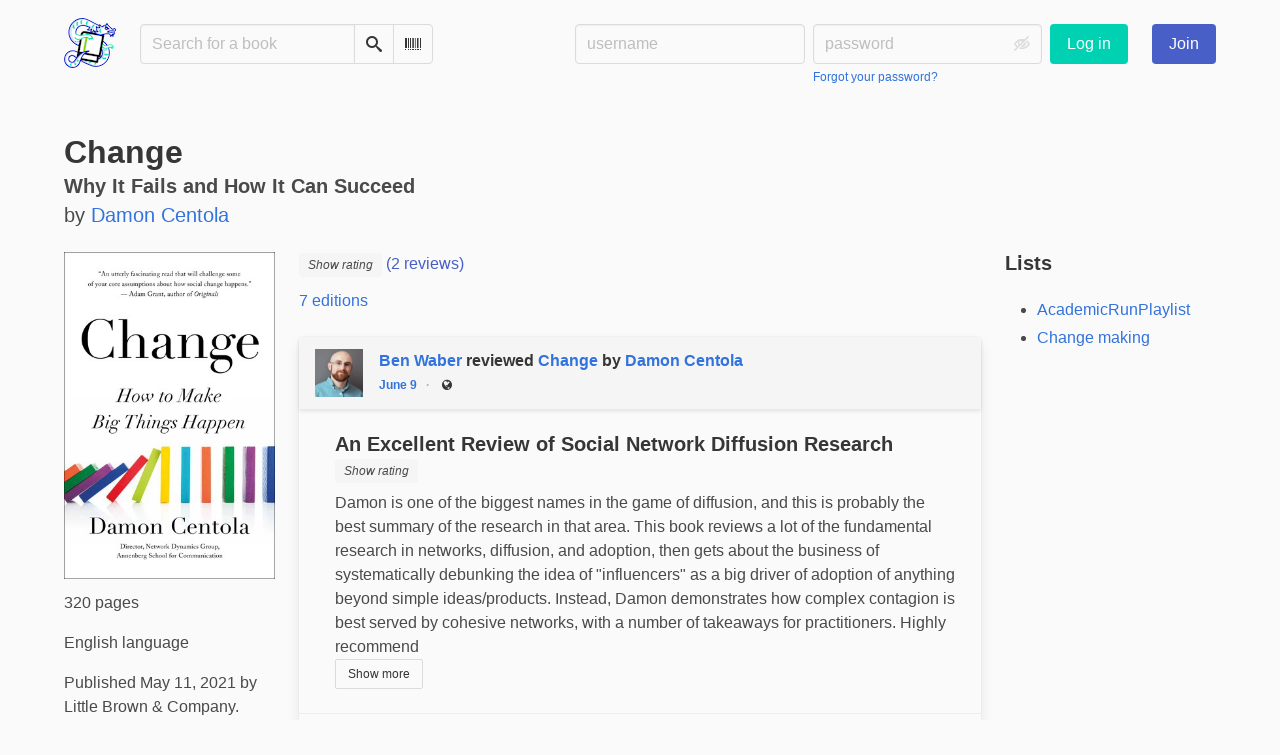

--- FILE ---
content_type: text/html; charset=utf-8
request_url: https://bookwyrm.social/book/426335/s/change
body_size: 7481
content:





<!DOCTYPE html>
<html lang="en">
<head>
    <title>Change - BookWyrm</title>
    <meta name="viewport" content="width=device-width, initial-scale=1">
    <link href="https://bookwyrm-social.sfo3.digitaloceanspaces.com/static/css/themes/bookwyrm-light.css" rel="stylesheet" type="text/css" />

    <link rel="search" type="application/opensearchdescription+xml" href="/opensearch.xml" title="BookWyrm search" />

    <link rel="shortcut icon" type="image/x-icon" href="https://bookwyrm-social.sfo3.digitaloceanspaces.com/images/logos/886fa857d5f6b7e9.png">
    <link rel="apple-touch-icon" href="https://bookwyrm-social.sfo3.digitaloceanspaces.com/static/images/logo.png">
    <link rel="manifest" href="/manifest.json" />

    
    
    



    <meta name="twitter:card" content="summary_large_image">
    <meta name="twitter:image" content="https://bookwyrm-social.sfo3.digitaloceanspaces.com/images/previews/covers/426335-2a005072-c378-4c10-a2da-11035c5448f3.jpg">
    <meta name="og:image" content="https://bookwyrm-social.sfo3.digitaloceanspaces.com/images/previews/covers/426335-2a005072-c378-4c10-a2da-11035c5448f3.jpg">


<meta name="twitter:title" content="Change - BookWyrm">
<meta name="og:title" content="Change - BookWyrm">


<meta name="twitter:description" content="None">
<meta name="og:description" content="None">


    
    <meta name="DC.Identifier" content="URN:ISBN:9780316457330" /><meta name="DC.Language" content="English" /><meta name="DC.Type" content="Book" /><meta name="DC.Title" content="Change" /><meta name="DC.Alternative" content="Why It Fails and How It Can Succeed" /><meta name="DC.Publisher" content="Little Brown &amp; Company" /><meta name="DC.Date" content="2021-05-11" /><meta name="DC.Description" content="None" /><meta name="DC.Creator" content="Damon Centola" />

</head>
<body>

<nav class="navbar" aria-label="main navigation">
    <div class="container">
        
        
        <div class="navbar-brand">
            <a class="navbar-item" href="/">
                <img class="image logo" src="https://bookwyrm-social.sfo3.digitaloceanspaces.com/static/images/logo-small.png" alt="BookWyrm home page" loading="lazy" decoding="async">
            </a>
            <form class="navbar-item column is-align-items-start pt-5" action="/search">
                <div class="field has-addons">
                    <div class="control">
                        
                            
                        
                        <input aria-label="Search for a book" id="tour-search" class="input" type="text" name="q" placeholder="Search for a book" value="" spellcheck="false">
                    </div>
                    <div class="control">
                        <button class="button" type="submit">
                            <span class="icon icon-search" title="Search">
                                <span class="is-sr-only">Search</span>
                            </span>
                        </button>
                    </div>
                    <div class="control">
                        <button class="button" type="button" data-modal-open="barcode-scanner-modal">
                            <span class="icon icon-barcode" title="Scan Barcode" id="tour-barcode">
                                <span class="is-sr-only">Scan Barcode</span>
                            </span>
                        </button>
                    </div>
                </div>
            </form>
            

<div class="modal " id="barcode-scanner-modal">
    <div class="modal-background" data-modal-close></div>
    <div class="modal-card" role="dialog" aria-modal="true" tabindex="-1" aria-described-by="barcode-scanner-modal_header">
        <header class="modal-card-head">
            <h2 class="modal-card-title mb-0" id="barcode-scanner-modal_header">
                
    
        Scan Barcode
    

            </h2>
            <button
                type="button"
                class="delete"
                aria-label="Close"
                data-modal-close
            ></button>
        </header>

        
        <section class="modal-card-body">
            
    <div class="block">
        <div id="barcode-scanner"></div>
    </div>

    <div id="barcode-camera-list" class="select is-small">
        <select>
        </select>
    </div>
    <template id="barcode-grant-access">
        <span class="icon icon-lock"></span>
        <span class="is-size-5">Requesting camera...</span><br/>
        <span>Grant access to the camera to scan a book's barcode.</span>
    </template>
    <template id="barcode-access-denied">
        <span class="icon icon-warning"></span>
        <span class="is-size-5">Access denied</span><br/>
        <span>Could not access camera</span>
    </template>
    <template id="barcode-scanning">
        <span class="icon icon-barcode"></span>
        <span class="is-size-5">Scanning...</span><br/>
        <span>Align your book's barcode with the camera.</span><span class="isbn"></span>
    </template>
    <template id="barcode-found">
        <span class="icon icon-check"></span>
        <span class="is-size-5">ISBN scanned</span><br/>
        Searching for book: <span class="isbn"></span>...
    </template>
    <div id="barcode-status" class="block"></div>

        </section>
        <footer class="modal-card-foot">
            
    <button class="button" type="button" data-modal-close>Cancel</button>

        </footer>
        
    </div>
    <button
        type="button"
        class="modal-close is-large"
        aria-label="Close"
        data-modal-close
    ></button>
</div>


            <button
                type="button"
                tabindex="0"
                class="navbar-burger pulldown-menu my-4 is-flex-touch is-align-items-center is-justify-content-center"
                data-controls="main_nav"
                aria-expanded="false"
                aria-label="Main navigation menu"
            >
                <i class="icon-dots-three-vertical" aria-hidden="true"></i>

                <strong
                    class="is-hidden  tag is-small px-1"
                    data-poll-wrapper
                >
                    <span class="is-sr-only">Notifications</span>
                    <strong data-poll="notifications" class="has-text-white">
                        
                    </strong>
                </strong>
            </button>
        </div>
        <div class="navbar-menu" id="main_nav">
            <div class="navbar-start" id="tour-navbar-start">
                
            </div>

            <div class="navbar-end">
            
                <div class="navbar-item pt-5 pb-0">
                    
                    <div class="columns">
                        <div class="column">
                            <form name="login" method="post" action="/login?next=/book/426335/s/change">
                                <input type="hidden" name="csrfmiddlewaretoken" value="5G28aMRzJT0BFmU4b669aRAZmRqbpTyqzsjrgEZlrah1xsOAWZCV6JR3gJ2118d4">
                                <div class="columns is-variable is-1">
                                    <div class="column">
                                        <label class="is-sr-only" for="id_localname">Username:</label>
                                        <input type="text" name="localname" maxlength="150" class="input" required="" id="id_localname" placeholder="username">
                                    </div>
                                    <div class="column">
                                        <label class="is-sr-only" for="id_password">Password:</label>
                                        <div class="control has-icons-right">
                                            <input type="password" name="password" maxlength="128" class="input" required="" id="id_password" placeholder="password">
                                            <span data-password-icon data-for="id_password" class="icon is-right is-clickable">
                                                <button type="button" aria-controls="id_password" class="icon-eye-blocked" title="Show/Hide password"></button>
                                            </span>
                                        </div>
                                        <p class="help"><a href="/password-reset">Forgot your password?</a></p>
                                    </div>
                                    <div class="column is-narrow">
                                        <button class="button is-primary" type="submit">Log in</button>
                                    </div>
                                </div>
                            </form>
                        </div>
                        
                        <div class="column is-narrow">
                            <a href="/" class="button is-link">
                                Join
                            </a>
                        </div>
                        
                    </div>
                    
                </div>
                
            </div>
        </div>
        
        
    </div>
</nav>



<main class="section is-flex-grow-1">
    <div class="container">
        
            
            
            



<div class="block" itemscope itemtype="https://schema.org/Book">
    <div class="columns is-mobile">
        <div class="column">
            <h1 class="title" itemprop="name" dir="auto">
                Change
            </h1>

            
                <p class="subtitle title is-5">
                    
                        <meta
                            itemprop="alternativeHeadline"
                            content="Why It Fails and How It Can Succeed"
                        >

                        <span class="has-text-weight-bold" dir="auto">
                            Why It Fails and How It Can Succeed
                        </span>
                    

                    
                </p>
            

            
                <div class="subtitle" dir="auto">
                    by <a
        href="/author/71693/s/damon-centola"
        class="author "
        itemprop="author"
        itemscope
        itemtype="https://schema.org/Thing"
    ><span
        itemprop="name"
        >Damon Centola</span></a>

                </div>
            
        </div>

        
    </div>

    <div class="columns">
        <div class="column is-one-fifth">
            

            
                <button type="button" data-modal-open="cover_show_modal" class="cover-container is-h-m-mobile is-relative">
                <picture class="cover-container is-h-m-mobile"><img
                alt="Damon Centola: Change (2021, Little Brown &amp; Company)"
                class="book-cover"
                itemprop="thumbnailUrl"
                src="https://bookwyrm-social.sfo3.digitaloceanspaces.com/images/covers/7305f5fd-97a8-41ea-a5d0-6bcccce7023f.jpeg"
            ></picture>

                    <span class="button-invisible-overlay has-text-centered">
                        Click to enlarge
                    </span>
                </button>
                


<div class="modal" id="cover_show_modal">
    <div class="modal-background" data-modal-close></div><!-- modal background -->
    <div class="modal-card is-align-items-center" role="dialog" aria-modal="true" tabindex="-1" aria-label="Book cover preview">
        <div class="cover-container">
            <img class="book-cover" src="https://bookwyrm-social.sfo3.digitaloceanspaces.com/images/covers/7305f5fd-97a8-41ea-a5d0-6bcccce7023f.jpeg" itemprop="thumbnailUrl" alt="" loading="lazy" decoding="async">
        </div>
    </div>
    <button type="button" data-modal-close class="modal-close is-large" aria-label="Close"></button>
</div>

            

            





            <div class="mb-3" id="tour-shelve-button">
                




            </div>

            <section class="is-clipped">
                
                    <div class="content">
                        <meta itemprop="numberOfPages" content="320"><p>
    
        320 pages
    
</p><meta itemprop="inLanguage" content="English"><p>
        
            English language
        
    </p><meta
        itemprop="datePublished"
        content="2021-05-11"
    ><p><meta itemprop="publisher" content="Little Brown &amp; Company">
        
    

    
    
        Published May 11, 2021 by Little Brown &amp; Company.
    
    
</p>

                    </div>

                    <div class="my-3">
                        <dl><div class="is-flex is-flex-wrap-wrap"><dt class="mr-1">ISBN:</dt><dd itemprop="isbn" class="mr-1" id="isbn_content">978-0-316-45733-0</dd><div><button class="button is-small" data-copywithtooltip data-content-id="isbn_content" data-tooltip-id="isbn_tooltip"><span class="icon icon-copy" title="Copy ISBN"><span class="is-sr-only">Copy ISBN</span></span></button><span class="copy-tooltip" id="isbn_tooltip">Copied ISBN!</span></div></div></dl>

                    </div>
                

                
                
                <p>
                    <a href="https://openlibrary.org/books/OL30061447M" target="_blank" rel="nofollow noopener noreferrer">
                        View on OpenLibrary
                    </a>
                    
                </p>
                
                
                
                
            </section>
        </div>

        <div class="column is-three-fifths">
            <div class="block">
                <div
                    class="field is-grouped"
                    itemprop="aggregateRating"
                    itemscope
                    itemtype="https://schema.org/AggregateRating"
                >
                    <meta itemprop="ratingValue" content="4">
                    <meta itemprop="reviewCount" content="2">
                    
                    
                    <a href="#reviews" class="has-text-link">
                    
                    <span>
                        <span class="stars tag"><button type="button" data-controls="rating-09a342511-cc35-4c44-937a-74d805c1254b" id="rating-button-09a342511-cc35-4c44-937a-74d805c1254b" aria-pressed="false" data-disappear><em>Show rating </em></button><span class="is-hidden" id="rating-09a342511-cc35-4c44-937a-74d805c1254b"><span class="is-sr-only">
                4 stars
            </span><span
                    class="
                        icon is-small mr-1
                        icon-star-full
                    "
                    aria-hidden="true"
                ></span><span
                    class="
                        icon is-small mr-1
                        icon-star-full
                    "
                    aria-hidden="true"
                ></span><span
                    class="
                        icon is-small mr-1
                        icon-star-full
                    "
                    aria-hidden="true"
                ></span><span
                    class="
                        icon is-small mr-1
                        icon-star-full
                    "
                    aria-hidden="true"
                ></span><span
                    class="
                        icon is-small mr-1
                        icon-star-empty
                    "
                    aria-hidden="true"
                ></span></span></span>


                        (2 reviews)
                    </span>
                    
                    </a>
                    
                </div>

                
                    





    


                

                


                
                <p>
                    <a href="/book/426333/editions" id="tour-other-editions-link">
                        7 editions
                    </a>
                </p>
                
            </div>

            
            <div class="block">
                
                
            </div>

            
            <div class="block" id="reviews">
                

                
                    <div
                        class="block"
                        
                        itemprop="review"
                        itemscope
                        itemtype="https://schema.org/Review"
                        
                    >
                        



    
        <article class="card">
    <header class="card-header">
        
<div
    class="card-header-title has-background-secondary is-block"
    
>
    




<div class="media">
    <figure class="media-left" aria-hidden="true">
        <a class="image is-48x48" href="/user/bwaber" tabindex="-1">
            

<img
    class="avatar image is-48x48"
    src="https://bookwyrm-social.sfo3.digitaloceanspaces.com/images/avatars/26d21df0-4750-42cb-993a-ffcd6ee9bddf.jpg"
    aria-hidden="true"
    alt="avatar for bwaber"
    loading="lazy"
    decoding="async"
>

        </a>
    </figure>

    <div class="media-content">
        <h3 class="has-text-weight-bold">
            <span
                itemprop="author"
                itemscope
                itemtype="https://schema.org/Person"
            >
                
                    <meta itemprop="image" content="/images/avatars/26d21df0-4750-42cb-993a-ffcd6ee9bddf.jpg">
                

                <a
                    href="/user/bwaber"
                    itemprop="url"
                >
                    <span itemprop="name">Ben Waber</span>
                </a>
            </span>

            reviewed <a href="/book/426335/s/change">Change</a> by <a href="/author/71693/s/damon-centola">Damon Centola</a>

        </h3>
        <div class="breadcrumb has-dot-separator is-small">
            <ul class="is-flex is-align-items-center">
                <li>
                    <a href="https://bookwyrm.social/user/bwaber/review/7646230#anchor-7646230">
                        June 9
                    </a>
                </li>

                

                

                <li>
                

<span class="icon icon-globe" title="Public">
    <span class="is-sr-only">Public</span>
</span>



                </li>
            </ul>
        </div>
    </div>
</div>

</div>

    </header>

    
    <section class="card-content">
        



    







    <div class="columns is-gapless">
        

        <article class="column ml-3-tablet my-3-mobile is-clipped">
            
            <header class="mb-2">
                <h3
                    class="title is-5 has-subtitle"
                    dir="auto"
                    itemprop="name"
                >
                    An Excellent Review of Social Network Diffusion Research
                </h3>

                <h4 class="subtitle is-6">
                    <span
                        class="is-hidden"
                        
                            itemprop="reviewRating"
                            itemscope
                            itemtype="https://schema.org/Rating"
                        
                    >
                        <meta itemprop="ratingValue" content="4">
                    </span>
                    <span class="stars tag"><button type="button" data-controls="rating-068f55f29-bfeb-4a7b-8317-a04c7b2b9564" id="rating-button-068f55f29-bfeb-4a7b-8317-a04c7b2b9564" aria-pressed="false" data-disappear><em>Show rating </em></button><span class="is-hidden" id="rating-068f55f29-bfeb-4a7b-8317-a04c7b2b9564"><span class="is-sr-only">
                4 stars
            </span><span
                    class="
                        icon is-small mr-1
                        icon-star-full
                    "
                    aria-hidden="true"
                ></span><span
                    class="
                        icon is-small mr-1
                        icon-star-full
                    "
                    aria-hidden="true"
                ></span><span
                    class="
                        icon is-small mr-1
                        icon-star-full
                    "
                    aria-hidden="true"
                ></span><span
                    class="
                        icon is-small mr-1
                        icon-star-full
                    "
                    aria-hidden="true"
                ></span><span
                    class="
                        icon is-small mr-1
                        icon-star-empty
                    "
                    aria-hidden="true"
                ></span></span></span>

                </h4>
            </header>
            

            

            <div
                
            >
                

                
                    
                        





    
        
            
                
                    <div id="hide_full_04349191d-e4bd-4492-a727-4aacc1ea0209">
                        <div class="content" id="trimmed_04349191d-e4bd-4492-a727-4aacc1ea0209">
                            <div dir="auto" class="preserve-whitespace"><p>Damon is one of the biggest names in the game of diffusion, and this is probably the best summary of the research in that area. This book reviews a lot of the fundamental research in networks, diffusion, and adoption, then gets about the business of systematically debunking the idea of &quot;influencers&quot; as a big driver of adoption of anything beyond simple ideas/products. Instead, Damon demonstrates how complex contagion is best served by cohesive networks, with a number of takeaways for practitioners. Highly recommend</p></div>

                            <div>
                            
                                
                                

<button
    
        type="button"
    
    class="button is-small hide-active"
    data-controls="full_04349191d-e4bd-4492-a727-4aacc1ea0209"
    
    
    
    aria-pressed="false"
    
    >

    
    <span>Show more</span>
    
</button>



                            
                            </div>
                        </div>
                    </div>
                    
                    <div id="full_04349191d-e4bd-4492-a727-4aacc1ea0209" class="is-hidden">
                        <div class="content">
                            <div
                                dir="auto"
                                class="preserve-whitespace"
                                itemprop="reviewBody"
                            >
                                <p>Damon is one of the biggest names in the game of diffusion, and this is probably the best summary of the research in that area. This book reviews a lot of the fundamental research in networks, diffusion, and adoption, then gets about the business of systematically debunking the idea of "influencers" as a big driver of adoption of anything beyond simple ideas/products. Instead, Damon demonstrates how complex contagion is best served by cohesive networks, with a number of takeaways for practitioners. Highly recommend</p>
                            </div>

                            <div>
                                
                                

<button
    
        type="button"
    
    class="button is-small hide-inactive"
    data-controls="full_04349191d-e4bd-4492-a727-4aacc1ea0209"
    
    
    
    aria-pressed="false"
    
    >

    
    <span>Show less</span>
    
</button>



                            </div>
                        </div>
                    </div>
                    
                
            
        
    


                    
                

                

                
            </div>
        </article>
    </div>







    </section>
    

    <footer class="card-footer has-background-tertiary">
        


    <div class="card-footer-item">
        <a href="/login">
            <span class="icon icon-comment is-small" title="Reply">
                <span class="is-sr-only">Reply</span>
            </span>

            <span class="icon icon-boost is-small ml-4" title="Boost status">
                <span class="is-sr-only">Boost status</span>
            </span>

            <span class="icon icon-heart is-small ml-4" title="Like status">
                <span class="is-sr-only">Like status</span>
            </span>
        </a>
    </div>



    </footer>

    


</article>

    


                    </div>
                

                
                <div class="block is-flex is-flex-wrap-wrap">
                    
                        
<div class="block mr-5">
    <div class="media">
        <div class="media-left">
            

<img
    class="avatar image is-32x32"
    src="https://bookwyrm-social.sfo3.digitaloceanspaces.com/images/avatars/26d21df0-4750-42cb-993a-ffcd6ee9bddf.jpg"
    
    alt="avatar for bwaber"
    loading="lazy"
    decoding="async"
>

        </div>

        <div class="media-content" itemprop="review" itemscope itemtype="https://schema.org/Review">
            <div itemprop="author"
                 itemscope
                 itemtype="https://schema.org/Person"
            >
                <a href="/user/bwaber" itemprop="url">
                    <span itemprop="name">Ben Waber</span>
                </a>
            </div>
            <div class="is-flex" itemprop="reviewRating" itemscope itemtype="https://schema.org/Rating">
                <meta itemprop="ratingValue" content="4">
                <p class="mr-1">rated it</p>
                <span class="stars tag"><button type="button" data-controls="rating-031415fc8-1625-4811-b60e-d02e46e7ed05" id="rating-button-031415fc8-1625-4811-b60e-d02e46e7ed05" aria-pressed="false" data-disappear><em>Show rating </em></button><span class="is-hidden" id="rating-031415fc8-1625-4811-b60e-d02e46e7ed05"><span class="is-sr-only">
                4 stars
            </span><span
                    class="
                        icon is-small mr-1
                        icon-star-full
                    "
                    aria-hidden="true"
                ></span><span
                    class="
                        icon is-small mr-1
                        icon-star-full
                    "
                    aria-hidden="true"
                ></span><span
                    class="
                        icon is-small mr-1
                        icon-star-full
                    "
                    aria-hidden="true"
                ></span><span
                    class="
                        icon is-small mr-1
                        icon-star-full
                    "
                    aria-hidden="true"
                ></span><span
                    class="
                        icon is-small mr-1
                        icon-star-empty
                    "
                    aria-hidden="true"
                ></span></span></span>

            </div>
            <div>
                <a href="https://bookwyrm.social/user/bwaber/reviewrating/7646217">June 9</a>
            </div>
        </div>
    </div>
</div>

                    
                </div>
                
                <div class="block">
                    
<nav class="pagination is-centered" aria-label="pagination">
    <a
        class="pagination-previous is-disabled"
        
        aria-hidden="true"
        >

        <span class="icon icon-arrow-left" aria-hidden="true"></span>
        
        Previous
        
    </a>

    <a
        class="pagination-next is-disabled"
        
        aria-hidden="true"
        >

        
        Next
        
        <span class="icon icon-arrow-right" aria-hidden="true"></span>
    </a>

    
</nav>

                </div>
            </div>
        </div>
        <div class="column is-one-fifth is-clipped">
            

            

            
            <section class="content block is-clipped">
                <h2 class="title is-5">Lists</h2>
                <ul>
                
                    <li><a href="/list/3130/s/academicrunplaylist">AcademicRunPlaylist</a></li>
                
                    <li><a href="/list/3992/s/change-making">Change making</a></li>
                
                </ul>

                
            </section>
            

            <section class="content block" id="tour-book-file-links">
                






            </section>
        </div>
    </div>

</div>


            
        
    </div>
</main>

<div role="region" aria-live="polite" id="live-messages">
    <p id="status-success-message" class="live-message is-sr-only is-hidden">Successfully posted status</p>
    <p id="status-error-message" class="live-message notification is-danger p-3 pr-5 pl-5 is-hidden">Error posting status</p>
</div>



<footer class="footer">
    <div class="container">
        <div class="columns">
            <div class="column is-2">
                <p>
                    <a href="/about">About BookWyrm</a>
                </p>
                
                <p>
                    <a href="mailto:mousereeve@riseup.net">Contact site admin</a>
                </p>
                
                <p>
                    <a href="https://docs.joinbookwyrm.com/">Documentation</a>
                </p>
                
            </div>
            <div class="column is-2">
                <p>
                    <a href ="/conduct">Code of Conduct</a>
                </p>
                <p>
                    <a href ="/privacy">Privacy Policy</a>
                </p>
                
            </div>
            <div class="column content">
                
                <p>
                    <span class="icon icon-heart"></span>
                    Support BookWyrm on <a href="https://www.patreon.com/bookwyrm" target="_blank" rel="nofollow noopener noreferrer">Patreon</a>
                </p>
                
                <p>
                BookWyrm's source code is freely available. You can contribute or report issues on <a href="https://github.com/bookwyrm-social/bookwyrm" target="_blank" rel="nofollow noopener noreferrer">GitHub</a>.
                </p>
            </div>
            
            <div class="column is-4">
                <p>BookWyrm is managed from the unceded ancestral homeland of the <a href="https://www.ramaytush.org/" target="_blank" rel="nofollow noopener noreferrer">Ramaytush Ohlone</a> peoples, the original inhabitants of the San Francisco Peninsula. A portion of the proceeds go towards the <a href="https://www.ramaytush.org/donate.html" target="_blank"  rel="nofollow noopener noreferrer"><em> Yunakin</em> land tax</a>.</p>
            </div>
            
        </div>
    </div>
</footer>



<script nonce="qg4ajm89cCVF+IkOL+vHMg==">
    var csrf_token = '5G28aMRzJT0BFmU4b669aRAZmRqbpTyqzsjrgEZlrah1xsOAWZCV6JR3gJ2118d4';
</script>

<script src="https://bookwyrm-social.sfo3.digitaloceanspaces.com/static/js/bookwyrm.js?v=8a89cad7"></script>
<script src="https://bookwyrm-social.sfo3.digitaloceanspaces.com/static/js/localstorage.js?v=8a89cad7"></script>
<script src="https://bookwyrm-social.sfo3.digitaloceanspaces.com/static/js/status_cache.js?v=8a89cad7"></script>
<script src="https://bookwyrm-social.sfo3.digitaloceanspaces.com/static/js/vendor/quagga.min.js?v=8a89cad7"></script>
<script src="https://bookwyrm-social.sfo3.digitaloceanspaces.com/static/js/vendor/shepherd.min.js?v=8a89cad7"></script>
<script src="https://bookwyrm-social.sfo3.digitaloceanspaces.com/static/js/guided_tour.js?v=8a89cad7"></script>


<script src="https://bookwyrm-social.sfo3.digitaloceanspaces.com/static/js/tabs.js?v=8a89cad7"></script>
<script src="https://bookwyrm-social.sfo3.digitaloceanspaces.com/static/js/autocomplete.js?v=8a89cad7"></script>



</body>
</html>


--- FILE ---
content_type: application/javascript
request_url: https://bookwyrm-social.sfo3.digitaloceanspaces.com/static/js/vendor/shepherd.min.js?v=8a89cad7
body_size: 52621
content:
/*! shepherd.js 10.0.0 */

'use strict';(function(O,pa){"object"===typeof exports&&"undefined"!==typeof module?module.exports=pa():"function"===typeof define&&define.amd?define(pa):(O="undefined"!==typeof globalThis?globalThis:O||self,O.Shepherd=pa())})(this,function(){function O(a,b){return!1!==b.clone&&b.isMergeableObject(a)?ea(Array.isArray(a)?[]:{},a,b):a}function pa(a,b,c){return a.concat(b).map(function(d){return O(d,c)})}function Cb(a){return Object.getOwnPropertySymbols?Object.getOwnPropertySymbols(a).filter(function(b){return a.propertyIsEnumerable(b)}):
[]}function Sa(a){return Object.keys(a).concat(Cb(a))}function Ta(a,b){try{return b in a}catch(c){return!1}}function Db(a,b,c){var d={};c.isMergeableObject(a)&&Sa(a).forEach(function(e){d[e]=O(a[e],c)});Sa(b).forEach(function(e){if(!Ta(a,e)||Object.hasOwnProperty.call(a,e)&&Object.propertyIsEnumerable.call(a,e))if(Ta(a,e)&&c.isMergeableObject(b[e])){if(c.customMerge){var f=c.customMerge(e);f="function"===typeof f?f:ea}else f=ea;d[e]=f(a[e],b[e],c)}else d[e]=O(b[e],c)});return d}function ea(a,b,c){c=
c||{};c.arrayMerge=c.arrayMerge||pa;c.isMergeableObject=c.isMergeableObject||Eb;c.cloneUnlessOtherwiseSpecified=O;var d=Array.isArray(b),e=Array.isArray(a);return d!==e?O(b,c):d?c.arrayMerge(a,b,c):Db(a,b,c)}function Z(a){return"function"===typeof a}function qa(a){return"string"===typeof a}function Ua(a){let b=Object.getOwnPropertyNames(a.constructor.prototype);for(let c=0;c<b.length;c++){let d=b[c],e=a[d];"constructor"!==d&&"function"===typeof e&&(a[d]=e.bind(a))}return a}function Fb(a,b){return c=>
{if(b.isOpen()){let d=b.el&&c.currentTarget===b.el;(void 0!==a&&c.currentTarget.matches(a)||d)&&b.tour.next()}}}function Gb(a){let {event:b,selector:c}=a.options.advanceOn||{};if(b){let d=Fb(c,a),e;try{e=document.querySelector(c)}catch(f){}if(void 0===c||e)e?(e.addEventListener(b,d),a.on("destroy",()=>e.removeEventListener(b,d))):(document.body.addEventListener(b,d,!0),a.on("destroy",()=>document.body.removeEventListener(b,d,!0)));else return console.error(`No element was found for the selector supplied to advanceOn: ${c}`)}else return console.error("advanceOn was defined, but no event name was passed.")}
function M(a){return a?(a.nodeName||"").toLowerCase():null}function K(a){return null==a?window:"[object Window]"!==a.toString()?(a=a.ownerDocument)?a.defaultView||window:window:a}function fa(a){var b=K(a).Element;return a instanceof b||a instanceof Element}function F(a){var b=K(a).HTMLElement;return a instanceof b||a instanceof HTMLElement}function Ea(a){if("undefined"===typeof ShadowRoot)return!1;var b=K(a).ShadowRoot;return a instanceof b||a instanceof ShadowRoot}function N(a){return a.split("-")[0]}
function ha(a,b){void 0===b&&(b=!1);var c=a.getBoundingClientRect(),d=1,e=1;F(a)&&b&&(b=a.offsetHeight,a=a.offsetWidth,0<a&&(d=ia(c.width)/a||1),0<b&&(e=ia(c.height)/b||1));return{width:c.width/d,height:c.height/e,top:c.top/e,right:c.right/d,bottom:c.bottom/e,left:c.left/d,x:c.left/d,y:c.top/e}}function Fa(a){var b=ha(a),c=a.offsetWidth,d=a.offsetHeight;1>=Math.abs(b.width-c)&&(c=b.width);1>=Math.abs(b.height-d)&&(d=b.height);return{x:a.offsetLeft,y:a.offsetTop,width:c,height:d}}function Va(a,b){var c=
b.getRootNode&&b.getRootNode();if(a.contains(b))return!0;if(c&&Ea(c)){do{if(b&&a.isSameNode(b))return!0;b=b.parentNode||b.host}while(b)}return!1}function P(a){return K(a).getComputedStyle(a)}function U(a){return((fa(a)?a.ownerDocument:a.document)||window.document).documentElement}function wa(a){return"html"===M(a)?a:a.assignedSlot||a.parentNode||(Ea(a)?a.host:null)||U(a)}function Wa(a){return F(a)&&"fixed"!==P(a).position?a.offsetParent:null}function ra(a){for(var b=K(a),c=Wa(a);c&&0<=["table","td",
"th"].indexOf(M(c))&&"static"===P(c).position;)c=Wa(c);if(c&&("html"===M(c)||"body"===M(c)&&"static"===P(c).position))return b;if(!c)a:{c=-1!==navigator.userAgent.toLowerCase().indexOf("firefox");if(-1===navigator.userAgent.indexOf("Trident")||!F(a)||"fixed"!==P(a).position)for(a=wa(a),Ea(a)&&(a=a.host);F(a)&&0>["html","body"].indexOf(M(a));){var d=P(a);if("none"!==d.transform||"none"!==d.perspective||"paint"===d.contain||-1!==["transform","perspective"].indexOf(d.willChange)||c&&"filter"===d.willChange||
c&&d.filter&&"none"!==d.filter){c=a;break a}else a=a.parentNode}c=null}return c||b}function Ga(a){return 0<=["top","bottom"].indexOf(a)?"x":"y"}function Xa(a){return Object.assign({},{top:0,right:0,bottom:0,left:0},a)}function Ya(a,b){return b.reduce(function(c,d){c[d]=a;return c},{})}function ja(a){return a.split("-")[1]}function Za(a){var b,c=a.popper,d=a.popperRect,e=a.placement,f=a.variation,g=a.offsets,l=a.position,m=a.gpuAcceleration,k=a.adaptive,p=a.roundOffsets,q=a.isFixed;a=g.x;a=void 0===
a?0:a;var n=g.y,r=void 0===n?0:n;n="function"===typeof p?p({x:a,y:r}):{x:a,y:r};a=n.x;r=n.y;n=g.hasOwnProperty("x");g=g.hasOwnProperty("y");var x="left",h="top",t=window;if(k){var v=ra(c),A="clientHeight",u="clientWidth";v===K(c)&&(v=U(c),"static"!==P(v).position&&"absolute"===l&&(A="scrollHeight",u="scrollWidth"));if("top"===e||("left"===e||"right"===e)&&"end"===f)h="bottom",r-=(q&&v===t&&t.visualViewport?t.visualViewport.height:v[A])-d.height,r*=m?1:-1;if("left"===e||("top"===e||"bottom"===e)&&
"end"===f)x="right",a-=(q&&v===t&&t.visualViewport?t.visualViewport.width:v[u])-d.width,a*=m?1:-1}c=Object.assign({position:l},k&&Hb);!0===p?(p=r,d=window.devicePixelRatio||1,a={x:ia(a*d)/d||0,y:ia(p*d)/d||0}):a={x:a,y:r};p=a;a=p.x;r=p.y;if(m){var w;return Object.assign({},c,(w={},w[h]=g?"0":"",w[x]=n?"0":"",w.transform=1>=(t.devicePixelRatio||1)?"translate("+a+"px, "+r+"px)":"translate3d("+a+"px, "+r+"px, 0)",w))}return Object.assign({},c,(b={},b[h]=g?r+"px":"",b[x]=n?a+"px":"",b.transform="",b))}
function xa(a){return a.replace(/left|right|bottom|top/g,function(b){return Ib[b]})}function $a(a){return a.replace(/start|end/g,function(b){return Jb[b]})}function Ha(a){a=K(a);return{scrollLeft:a.pageXOffset,scrollTop:a.pageYOffset}}function Ia(a){return ha(U(a)).left+Ha(a).scrollLeft}function Ja(a){a=P(a);return/auto|scroll|overlay|hidden/.test(a.overflow+a.overflowY+a.overflowX)}function ab(a){return 0<=["html","body","#document"].indexOf(M(a))?a.ownerDocument.body:F(a)&&Ja(a)?a:ab(wa(a))}function sa(a,
b){var c;void 0===b&&(b=[]);var d=ab(a);a=d===(null==(c=a.ownerDocument)?void 0:c.body);c=K(d);d=a?[c].concat(c.visualViewport||[],Ja(d)?d:[]):d;b=b.concat(d);return a?b:b.concat(sa(wa(d)))}function Ka(a){return Object.assign({},a,{left:a.x,top:a.y,right:a.x+a.width,bottom:a.y+a.height})}function bb(a,b){if("viewport"===b){b=K(a);var c=U(a);b=b.visualViewport;var d=c.clientWidth;c=c.clientHeight;var e=0,f=0;b&&(d=b.width,c=b.height,/^((?!chrome|android).)*safari/i.test(navigator.userAgent)||(e=b.offsetLeft,
f=b.offsetTop));a={width:d,height:c,x:e+Ia(a),y:f};a=Ka(a)}else fa(b)?(a=ha(b),a.top+=b.clientTop,a.left+=b.clientLeft,a.bottom=a.top+b.clientHeight,a.right=a.left+b.clientWidth,a.width=b.clientWidth,a.height=b.clientHeight,a.x=a.left,a.y=a.top):(f=U(a),a=U(f),d=Ha(f),b=null==(c=f.ownerDocument)?void 0:c.body,c=L(a.scrollWidth,a.clientWidth,b?b.scrollWidth:0,b?b.clientWidth:0),e=L(a.scrollHeight,a.clientHeight,b?b.scrollHeight:0,b?b.clientHeight:0),f=-d.scrollLeft+Ia(f),d=-d.scrollTop,"rtl"===P(b||
a).direction&&(f+=L(a.clientWidth,b?b.clientWidth:0)-c),a=Ka({width:c,height:e,x:f,y:d}));return a}function Kb(a){var b=sa(wa(a)),c=0<=["absolute","fixed"].indexOf(P(a).position)&&F(a)?ra(a):a;return fa(c)?b.filter(function(d){return fa(d)&&Va(d,c)&&"body"!==M(d)}):[]}function Lb(a,b,c){b="clippingParents"===b?Kb(a):[].concat(b);c=[].concat(b,[c]);c=c.reduce(function(d,e){e=bb(a,e);d.top=L(e.top,d.top);d.right=V(e.right,d.right);d.bottom=V(e.bottom,d.bottom);d.left=L(e.left,d.left);return d},bb(a,
c[0]));c.width=c.right-c.left;c.height=c.bottom-c.top;c.x=c.left;c.y=c.top;return c}function cb(a){var b=a.reference,c=a.element,d=(a=a.placement)?N(a):null;a=a?ja(a):null;var e=b.x+b.width/2-c.width/2,f=b.y+b.height/2-c.height/2;switch(d){case "top":e={x:e,y:b.y-c.height};break;case "bottom":e={x:e,y:b.y+b.height};break;case "right":e={x:b.x+b.width,y:f};break;case "left":e={x:b.x-c.width,y:f};break;default:e={x:b.x,y:b.y}}d=d?Ga(d):null;if(null!=d)switch(f="y"===d?"height":"width",a){case "start":e[d]-=
b[f]/2-c[f]/2;break;case "end":e[d]+=b[f]/2-c[f]/2}return e}function ta(a,b){void 0===b&&(b={});var c=b;b=c.placement;b=void 0===b?a.placement:b;var d=c.boundary,e=void 0===d?"clippingParents":d;d=c.rootBoundary;var f=void 0===d?"viewport":d;d=c.elementContext;d=void 0===d?"popper":d;var g=c.altBoundary,l=void 0===g?!1:g;c=c.padding;c=void 0===c?0:c;c=Xa("number"!==typeof c?c:Ya(c,ua));g=a.rects.popper;l=a.elements[l?"popper"===d?"reference":"popper":d];e=Lb(fa(l)?l:l.contextElement||U(a.elements.popper),
e,f);f=ha(a.elements.reference);l=cb({reference:f,element:g,strategy:"absolute",placement:b});g=Ka(Object.assign({},g,l));f="popper"===d?g:f;var m={top:e.top-f.top+c.top,bottom:f.bottom-e.bottom+c.bottom,left:e.left-f.left+c.left,right:f.right-e.right+c.right};a=a.modifiersData.offset;if("popper"===d&&a){var k=a[b];Object.keys(m).forEach(function(p){var q=0<=["right","bottom"].indexOf(p)?1:-1,n=0<=["top","bottom"].indexOf(p)?"y":"x";m[p]+=k[n]*q})}return m}function Mb(a,b){void 0===b&&(b={});var c=
b.boundary,d=b.rootBoundary,e=b.padding,f=b.flipVariations,g=b.allowedAutoPlacements,l=void 0===g?db:g,m=ja(b.placement);b=m?f?eb:eb.filter(function(p){return ja(p)===m}):ua;f=b.filter(function(p){return 0<=l.indexOf(p)});0===f.length&&(f=b);var k=f.reduce(function(p,q){p[q]=ta(a,{placement:q,boundary:c,rootBoundary:d,padding:e})[N(q)];return p},{});return Object.keys(k).sort(function(p,q){return k[p]-k[q]})}function Nb(a){if("auto"===N(a))return[];var b=xa(a);return[$a(a),b,$a(b)]}function fb(a,
b,c){void 0===c&&(c={x:0,y:0});return{top:a.top-b.height-c.y,right:a.right-b.width+c.x,bottom:a.bottom-b.height+c.y,left:a.left-b.width-c.x}}function gb(a){return["top","right","bottom","left"].some(function(b){return 0<=a[b]})}function Ob(a,b,c){void 0===c&&(c=!1);var d=F(b),e;if(e=F(b)){var f=b.getBoundingClientRect();e=ia(f.width)/b.offsetWidth||1;f=ia(f.height)/b.offsetHeight||1;e=1!==e||1!==f}f=e;e=U(b);a=ha(a,f);f={scrollLeft:0,scrollTop:0};var g={x:0,y:0};if(d||!d&&!c){if("body"!==M(b)||Ja(e))f=
b!==K(b)&&F(b)?{scrollLeft:b.scrollLeft,scrollTop:b.scrollTop}:Ha(b);F(b)?(g=ha(b,!0),g.x+=b.clientLeft,g.y+=b.clientTop):e&&(g.x=Ia(e))}return{x:a.left+f.scrollLeft-g.x,y:a.top+f.scrollTop-g.y,width:a.width,height:a.height}}function Pb(a){function b(f){d.add(f.name);[].concat(f.requires||[],f.requiresIfExists||[]).forEach(function(g){d.has(g)||(g=c.get(g))&&b(g)});e.push(f)}var c=new Map,d=new Set,e=[];a.forEach(function(f){c.set(f.name,f)});a.forEach(function(f){d.has(f.name)||b(f)});return e}function Qb(a){var b=
Pb(a);return Rb.reduce(function(c,d){return c.concat(b.filter(function(e){return e.phase===d}))},[])}function Sb(a){var b;return function(){b||(b=new Promise(function(c){Promise.resolve().then(function(){b=void 0;c(a())})}));return b}}function Tb(a){var b=a.reduce(function(c,d){var e=c[d.name];c[d.name]=e?Object.assign({},e,d,{options:Object.assign({},e.options,d.options),data:Object.assign({},e.data,d.data)}):d;return c},{});return Object.keys(b).map(function(c){return b[c]})}function hb(){for(var a=
arguments.length,b=Array(a),c=0;c<a;c++)b[c]=arguments[c];return!b.some(function(d){return!(d&&"function"===typeof d.getBoundingClientRect)})}function La(){La=Object.assign?Object.assign.bind():function(a){for(var b=1;b<arguments.length;b++){var c=arguments[b],d;for(d in c)Object.prototype.hasOwnProperty.call(c,d)&&(a[d]=c[d])}return a};return La.apply(this,arguments)}function Ub(){return[{name:"applyStyles",fn(a){let {state:b}=a;Object.keys(b.elements).forEach(c=>{if("popper"===c){var d=b.attributes[c]||
{},e=b.elements[c];Object.assign(e.style,{position:"fixed",left:"50%",top:"50%",transform:"translate(-50%, -50%)"});Object.keys(d).forEach(f=>{let g=d[f];!1===g?e.removeAttribute(f):e.setAttribute(f,!0===g?"":g)})}})}},{name:"computeStyles",options:{adaptive:!1}}]}function Vb(a){let b=Ub(),c={placement:"top",strategy:"fixed",modifiers:[{name:"focusAfterRender",enabled:!0,phase:"afterWrite",fn(){setTimeout(()=>{a.el&&a.el.focus()},300)}}]};return c=La({},c,{modifiers:Array.from(new Set([...c.modifiers,
...b]))})}function ib(a){return qa(a)&&""!==a?"-"!==a.charAt(a.length-1)?`${a}-`:a:""}function Ma(){let a=Date.now();return"xxxxxxxx-xxxx-4xxx-yxxx-xxxxxxxxxxxx".replace(/[xy]/g,b=>{let c=(a+16*Math.random())%16|0;a=Math.floor(a/16);return("x"==b?c:c&3|8).toString(16)})}function Wb(a,b){let c={modifiers:[{name:"preventOverflow",options:{altAxis:!0,tether:!1}},{name:"focusAfterRender",enabled:!0,phase:"afterWrite",fn(){setTimeout(()=>{b.el&&b.el.focus()},300)}}],strategy:"absolute"};void 0!==a&&null!==
a&&a.element&&a.on?c.placement=a.on:c=Vb(b);(a=b.tour&&b.tour.options&&b.tour.options.defaultStepOptions)&&(c=jb(a,c));return c=jb(b.options,c)}function jb(a,b){if(a.popperOptions){let c=Object.assign({},b,a.popperOptions);if(a.popperOptions.modifiers&&0<a.popperOptions.modifiers.length){let d=a.popperOptions.modifiers.map(e=>e.name);b=b.modifiers.filter(e=>!d.includes(e.name));c.modifiers=Array.from(new Set([...b,...a.popperOptions.modifiers]))}return c}return b}function G(){}function Xb(a,b){for(let c in b)a[c]=
b[c];return a}function ka(a){return a()}function kb(a){return"function"===typeof a}function Q(a,b){return a!=a?b==b:a!==b||a&&"object"===typeof a||"function"===typeof a}function H(a){a.parentNode.removeChild(a)}function lb(a){return document.createElementNS("http://www.w3.org/2000/svg",a)}function ya(a,b,c,d){a.addEventListener(b,c,d);return()=>a.removeEventListener(b,c,d)}function B(a,b,c){null==c?a.removeAttribute(b):a.getAttribute(b)!==c&&a.setAttribute(b,c)}function mb(a,b){let c=Object.getOwnPropertyDescriptors(a.__proto__);
for(let d in b)null==b[d]?a.removeAttribute(d):"style"===d?a.style.cssText=b[d]:"__value"===d?a.value=a[d]=b[d]:c[d]&&c[d].set?a[d]=b[d]:B(a,d,b[d])}function la(a,b,c){a.classList[c?"add":"remove"](b)}function za(){if(!R)throw Error("Function called outside component initialization");return R}function Na(a){Aa.push(a)}function nb(){let a=R;do{for(;Ba<va.length;){var b=va[Ba];Ba++;R=b;b=b.$$;if(null!==b.fragment){b.update();b.before_update.forEach(ka);var c=b.dirty;b.dirty=[-1];b.fragment&&b.fragment.p(b.ctx,
c);b.after_update.forEach(Na)}}R=null;for(Ba=va.length=0;ma.length;)ma.pop()();for(b=0;b<Aa.length;b+=1)c=Aa[b],Oa.has(c)||(Oa.add(c),c());Aa.length=0}while(va.length);for(;ob.length;)ob.pop()();Pa=!1;Oa.clear();R=a}function aa(){ba={r:0,c:[],p:ba}}function ca(){ba.r||ba.c.forEach(ka);ba=ba.p}function z(a,b){a&&a.i&&(Ca.delete(a),a.i(b))}function C(a,b,c,d){a&&a.o&&!Ca.has(a)&&(Ca.add(a),ba.c.push(()=>{Ca.delete(a);d&&(c&&a.d(1),d())}),a.o(b))}function da(a){a&&a.c()}function W(a,b,c,d){let {fragment:e,
on_mount:f,on_destroy:g,after_update:l}=a.$$;e&&e.m(b,c);d||Na(()=>{let m=f.map(ka).filter(kb);g?g.push(...m):m.forEach(ka);a.$$.on_mount=[]});l.forEach(Na)}function X(a,b){a=a.$$;null!==a.fragment&&(a.on_destroy.forEach(ka),a.fragment&&a.fragment.d(b),a.on_destroy=a.fragment=null,a.ctx=[])}function S(a,b,c,d,e,f,g,l){void 0===l&&(l=[-1]);let m=R;R=a;let k=a.$$={fragment:null,ctx:null,props:f,update:G,not_equal:e,bound:Object.create(null),on_mount:[],on_destroy:[],on_disconnect:[],before_update:[],
after_update:[],context:new Map(b.context||(m?m.$$.context:[])),callbacks:Object.create(null),dirty:l,skip_bound:!1,root:b.target||m.$$.root};g&&g(k.root);let p=!1;k.ctx=c?c(a,b.props||{},function(q,n){let r=(2>=arguments.length?0:arguments.length-2)?2>=arguments.length?void 0:arguments[2]:n;if(k.ctx&&e(k.ctx[q],k.ctx[q]=r)){if(!k.skip_bound&&k.bound[q])k.bound[q](r);p&&(-1===a.$$.dirty[0]&&(va.push(a),Pa||(Pa=!0,Yb.then(nb)),a.$$.dirty.fill(0)),a.$$.dirty[q/31|0]|=1<<q%31)}return n}):[];k.update();
p=!0;k.before_update.forEach(ka);k.fragment=d?d(k.ctx):!1;b.target&&(b.hydrate?(c=Array.from(b.target.childNodes),k.fragment&&k.fragment.l(c),c.forEach(H)):k.fragment&&k.fragment.c(),b.intro&&z(a.$$.fragment),W(a,b.target,b.anchor,b.customElement),nb());R=m}function Zb(a){let b,c,d,e,f;return{c(){b=document.createElement("button");B(b,"aria-label",c=a[3]?a[3]:null);B(b,"class",d=`${a[1]||""} shepherd-button ${a[4]?"shepherd-button-secondary":""}`);b.disabled=a[2];B(b,"tabindex","0")},m(g,l){g.insertBefore(b,
l||null);b.innerHTML=a[5];e||(f=ya(b,"click",function(){kb(a[0])&&a[0].apply(this,arguments)}),e=!0)},p(g,l){[l]=l;a=g;l&32&&(b.innerHTML=a[5]);l&8&&c!==(c=a[3]?a[3]:null)&&B(b,"aria-label",c);l&18&&d!==(d=`${a[1]||""} shepherd-button ${a[4]?"shepherd-button-secondary":""}`)&&B(b,"class",d);l&4&&(b.disabled=a[2])},i:G,o:G,d(g){g&&H(b);e=!1;f()}}}function $b(a,b,c){function d(n){return Z(n)?n.call(f):n}let {config:e,step:f}=b,g,l,m,k,p,q;a.$$set=n=>{"config"in n&&c(6,e=n.config);"step"in n&&c(7,f=
n.step)};a.$$.update=()=>{a.$$.dirty&192&&(c(0,g=e.action?e.action.bind(f.tour):null),c(1,l=e.classes),c(2,m=e.disabled?d(e.disabled):!1),c(3,k=e.label?d(e.label):null),c(4,p=e.secondary),c(5,q=e.text?d(e.text):null))};return[g,l,m,k,p,q,e,f]}function pb(a,b,c){a=a.slice();a[2]=b[c];return a}function qb(a){let b,c,d=a[1],e=[];for(let g=0;g<d.length;g+=1)e[g]=rb(pb(a,d,g));let f=g=>C(e[g],1,1,()=>{e[g]=null});return{c(){for(let g=0;g<e.length;g+=1)e[g].c();b=document.createTextNode("")},m(g,l){for(let m=
0;m<e.length;m+=1)e[m].m(g,l);g.insertBefore(b,l||null);c=!0},p(g,l){if(l&3){d=g[1];let m;for(m=0;m<d.length;m+=1){let k=pb(g,d,m);e[m]?(e[m].p(k,l),z(e[m],1)):(e[m]=rb(k),e[m].c(),z(e[m],1),e[m].m(b.parentNode,b))}aa();for(m=d.length;m<e.length;m+=1)f(m);ca()}},i(g){if(!c){for(g=0;g<d.length;g+=1)z(e[g]);c=!0}},o(g){e=e.filter(Boolean);for(g=0;g<e.length;g+=1)C(e[g]);c=!1},d(g){var l=e;for(let m=0;m<l.length;m+=1)l[m]&&l[m].d(g);g&&H(b)}}}function rb(a){let b,c;b=new ac({props:{config:a[2],step:a[0]}});
return{c(){da(b.$$.fragment)},m(d,e){W(b,d,e);c=!0},p(d,e){let f={};e&2&&(f.config=d[2]);e&1&&(f.step=d[0]);b.$set(f)},i(d){c||(z(b.$$.fragment,d),c=!0)},o(d){C(b.$$.fragment,d);c=!1},d(d){X(b,d)}}}function bc(a){let b,c,d=a[1]&&qb(a);return{c(){b=document.createElement("footer");d&&d.c();B(b,"class","shepherd-footer")},m(e,f){e.insertBefore(b,f||null);d&&d.m(b,null);c=!0},p(e,f){[f]=f;e[1]?d?(d.p(e,f),f&2&&z(d,1)):(d=qb(e),d.c(),z(d,1),d.m(b,null)):d&&(aa(),C(d,1,1,()=>{d=null}),ca())},i(e){c||(z(d),
c=!0)},o(e){C(d);c=!1},d(e){e&&H(b);d&&d.d()}}}function cc(a,b,c){let d,{step:e}=b;a.$$set=f=>{"step"in f&&c(0,e=f.step)};a.$$.update=()=>{a.$$.dirty&1&&c(1,d=e.options.buttons)};return[e,d]}function dc(a){let b,c,d,e,f;return{c(){b=document.createElement("button");c=document.createElement("span");c.textContent="\u00d7";B(c,"aria-hidden","true");B(b,"aria-label",d=a[0].label?a[0].label:"Close Tour");B(b,"class","shepherd-cancel-icon");B(b,"type","button")},m(g,l){g.insertBefore(b,l||null);b.appendChild(c);
e||(f=ya(b,"click",a[1]),e=!0)},p(g,l){[l]=l;l&1&&d!==(d=g[0].label?g[0].label:"Close Tour")&&B(b,"aria-label",d)},i:G,o:G,d(g){g&&H(b);e=!1;f()}}}function ec(a,b,c){let {cancelIcon:d,step:e}=b;a.$$set=f=>{"cancelIcon"in f&&c(0,d=f.cancelIcon);"step"in f&&c(2,e=f.step)};return[d,f=>{f.preventDefault();e.cancel()},e]}function fc(a){let b;return{c(){b=document.createElement("h3");B(b,"id",a[1]);B(b,"class","shepherd-title")},m(c,d){c.insertBefore(b,d||null);a[3](b)},p(c,d){[d]=d;d&2&&B(b,"id",c[1])},
i:G,o:G,d(c){c&&H(b);a[3](null)}}}function gc(a,b,c){let {labelId:d,element:e,title:f}=b;za().$$.after_update.push(()=>{Z(f)&&c(2,f=f());c(0,e.innerHTML=f,e)});a.$$set=g=>{"labelId"in g&&c(1,d=g.labelId);"element"in g&&c(0,e=g.element);"title"in g&&c(2,f=g.title)};return[e,d,f,function(g){ma[g?"unshift":"push"](()=>{e=g;c(0,e)})}]}function sb(a){let b,c;b=new hc({props:{labelId:a[0],title:a[2]}});return{c(){da(b.$$.fragment)},m(d,e){W(b,d,e);c=!0},p(d,e){let f={};e&1&&(f.labelId=d[0]);e&4&&(f.title=
d[2]);b.$set(f)},i(d){c||(z(b.$$.fragment,d),c=!0)},o(d){C(b.$$.fragment,d);c=!1},d(d){X(b,d)}}}function tb(a){let b,c;b=new ic({props:{cancelIcon:a[3],step:a[1]}});return{c(){da(b.$$.fragment)},m(d,e){W(b,d,e);c=!0},p(d,e){let f={};e&8&&(f.cancelIcon=d[3]);e&2&&(f.step=d[1]);b.$set(f)},i(d){c||(z(b.$$.fragment,d),c=!0)},o(d){C(b.$$.fragment,d);c=!1},d(d){X(b,d)}}}function jc(a){let b,c,d,e=a[2]&&sb(a),f=a[3]&&a[3].enabled&&tb(a);return{c(){b=document.createElement("header");e&&e.c();c=document.createTextNode(" ");
f&&f.c();B(b,"class","shepherd-header")},m(g,l){g.insertBefore(b,l||null);e&&e.m(b,null);b.appendChild(c);f&&f.m(b,null);d=!0},p(g,l){[l]=l;g[2]?e?(e.p(g,l),l&4&&z(e,1)):(e=sb(g),e.c(),z(e,1),e.m(b,c)):e&&(aa(),C(e,1,1,()=>{e=null}),ca());g[3]&&g[3].enabled?f?(f.p(g,l),l&8&&z(f,1)):(f=tb(g),f.c(),z(f,1),f.m(b,null)):f&&(aa(),C(f,1,1,()=>{f=null}),ca())},i(g){d||(z(e),z(f),d=!0)},o(g){C(e);C(f);d=!1},d(g){g&&H(b);e&&e.d();f&&f.d()}}}function kc(a,b,c){let {labelId:d,step:e}=b,f,g;a.$$set=l=>{"labelId"in
l&&c(0,d=l.labelId);"step"in l&&c(1,e=l.step)};a.$$.update=()=>{a.$$.dirty&2&&(c(2,f=e.options.title),c(3,g=e.options.cancelIcon))};return[d,e,f,g]}function lc(a){let b;return{c(){b=document.createElement("div");B(b,"class","shepherd-text");B(b,"id",a[1])},m(c,d){c.insertBefore(b,d||null);a[3](b)},p(c,d){[d]=d;d&2&&B(b,"id",c[1])},i:G,o:G,d(c){c&&H(b);a[3](null)}}}function mc(a,b,c){let {descriptionId:d,element:e,step:f}=b;za().$$.after_update.push(()=>{let {text:g}=f.options;Z(g)&&(g=g.call(f));
g instanceof HTMLElement?e.appendChild(g):c(0,e.innerHTML=g,e)});a.$$set=g=>{"descriptionId"in g&&c(1,d=g.descriptionId);"element"in g&&c(0,e=g.element);"step"in g&&c(2,f=g.step)};return[e,d,f,function(g){ma[g?"unshift":"push"](()=>{e=g;c(0,e)})}]}function ub(a){let b,c;b=new nc({props:{labelId:a[1],step:a[2]}});return{c(){da(b.$$.fragment)},m(d,e){W(b,d,e);c=!0},p(d,e){let f={};e&2&&(f.labelId=d[1]);e&4&&(f.step=d[2]);b.$set(f)},i(d){c||(z(b.$$.fragment,d),c=!0)},o(d){C(b.$$.fragment,d);c=!1},d(d){X(b,
d)}}}function vb(a){let b,c;b=new oc({props:{descriptionId:a[0],step:a[2]}});return{c(){da(b.$$.fragment)},m(d,e){W(b,d,e);c=!0},p(d,e){let f={};e&1&&(f.descriptionId=d[0]);e&4&&(f.step=d[2]);b.$set(f)},i(d){c||(z(b.$$.fragment,d),c=!0)},o(d){C(b.$$.fragment,d);c=!1},d(d){X(b,d)}}}function wb(a){let b,c;b=new pc({props:{step:a[2]}});return{c(){da(b.$$.fragment)},m(d,e){W(b,d,e);c=!0},p(d,e){let f={};e&4&&(f.step=d[2]);b.$set(f)},i(d){c||(z(b.$$.fragment,d),c=!0)},o(d){C(b.$$.fragment,d);c=!1},d(d){X(b,
d)}}}function qc(a){let b,c=void 0!==a[2].options.title||a[2].options.cancelIcon&&a[2].options.cancelIcon.enabled,d,e=void 0!==a[2].options.text,f,g=Array.isArray(a[2].options.buttons)&&a[2].options.buttons.length,l,m=c&&ub(a),k=e&&vb(a),p=g&&wb(a);return{c(){b=document.createElement("div");m&&m.c();d=document.createTextNode(" ");k&&k.c();f=document.createTextNode(" ");p&&p.c();B(b,"class","shepherd-content")},m(q,n){q.insertBefore(b,n||null);m&&m.m(b,null);b.appendChild(d);k&&k.m(b,null);b.appendChild(f);
p&&p.m(b,null);l=!0},p(q,n){[n]=n;n&4&&(c=void 0!==q[2].options.title||q[2].options.cancelIcon&&q[2].options.cancelIcon.enabled);c?m?(m.p(q,n),n&4&&z(m,1)):(m=ub(q),m.c(),z(m,1),m.m(b,d)):m&&(aa(),C(m,1,1,()=>{m=null}),ca());n&4&&(e=void 0!==q[2].options.text);e?k?(k.p(q,n),n&4&&z(k,1)):(k=vb(q),k.c(),z(k,1),k.m(b,f)):k&&(aa(),C(k,1,1,()=>{k=null}),ca());n&4&&(g=Array.isArray(q[2].options.buttons)&&q[2].options.buttons.length);g?p?(p.p(q,n),n&4&&z(p,1)):(p=wb(q),p.c(),z(p,1),p.m(b,null)):p&&(aa(),
C(p,1,1,()=>{p=null}),ca())},i(q){l||(z(m),z(k),z(p),l=!0)},o(q){C(m);C(k);C(p);l=!1},d(q){q&&H(b);m&&m.d();k&&k.d();p&&p.d()}}}function rc(a,b,c){let {descriptionId:d,labelId:e,step:f}=b;a.$$set=g=>{"descriptionId"in g&&c(0,d=g.descriptionId);"labelId"in g&&c(1,e=g.labelId);"step"in g&&c(2,f=g.step)};return[d,e,f]}function xb(a){let b;return{c(){b=document.createElement("div");B(b,"class","shepherd-arrow");B(b,"data-popper-arrow","")},m(c,d){c.insertBefore(b,d||null)},d(c){c&&H(b)}}}function sc(a){let b,
c,d,e,f,g,l,m,k=a[4].options.arrow&&a[4].options.attachTo&&a[4].options.attachTo.element&&a[4].options.attachTo.on&&xb();d=new tc({props:{descriptionId:a[2],labelId:a[3],step:a[4]}});let p=[{"aria-describedby":e=void 0!==a[4].options.text?a[2]:null},{"aria-labelledby":f=a[4].options.title?a[3]:null},a[1],{role:"dialog"},{tabindex:"0"}],q={};for(let n=0;n<p.length;n+=1)q=Xb(q,p[n]);return{c(){b=document.createElement("div");k&&k.c();c=document.createTextNode(" ");da(d.$$.fragment);mb(b,q);la(b,"shepherd-has-cancel-icon",
a[5]);la(b,"shepherd-has-title",a[6]);la(b,"shepherd-element",!0)},m(n,r){n.insertBefore(b,r||null);k&&k.m(b,null);b.appendChild(c);W(d,b,null);a[13](b);g=!0;l||(m=ya(b,"keydown",a[7]),l=!0)},p(n,r){var [x]=r;n[4].options.arrow&&n[4].options.attachTo&&n[4].options.attachTo.element&&n[4].options.attachTo.on?k||(k=xb(),k.c(),k.m(b,c)):k&&(k.d(1),k=null);r={};x&4&&(r.descriptionId=n[2]);x&8&&(r.labelId=n[3]);x&16&&(r.step=n[4]);d.$set(r);r=b;x=[(!g||x&20&&e!==(e=void 0!==n[4].options.text?n[2]:null))&&
{"aria-describedby":e},(!g||x&24&&f!==(f=n[4].options.title?n[3]:null))&&{"aria-labelledby":f},x&2&&n[1],{role:"dialog"},{tabindex:"0"}];let h={},t={},v={$$scope:1},A=p.length;for(;A--;){let u=p[A],w=x[A];if(w){for(let y in u)y in w||(t[y]=1);for(let y in w)v[y]||(h[y]=w[y],v[y]=1);p[A]=w}else for(let y in u)v[y]=1}for(let u in t)u in h||(h[u]=void 0);mb(r,q=h);la(b,"shepherd-has-cancel-icon",n[5]);la(b,"shepherd-has-title",n[6]);la(b,"shepherd-element",!0)},i(n){g||(z(d.$$.fragment,n),g=!0)},o(n){C(d.$$.fragment,
n);g=!1},d(n){n&&H(b);k&&k.d();X(d);a[13](null);l=!1;m()}}}function yb(a){return a.split(" ").filter(b=>!!b.length)}function uc(a,b,c){let {classPrefix:d,element:e,descriptionId:f,firstFocusableElement:g,focusableElements:l,labelId:m,lastFocusableElement:k,step:p,dataStepId:q}=b,n,r,x;za().$$.on_mount.push(()=>{c(1,q={[`data-${d}shepherd-step-id`]:p.id});c(9,l=e.querySelectorAll('a[href], area[href], input:not([disabled]), select:not([disabled]), textarea:not([disabled]), button:not([disabled]), [tabindex="0"]'));
c(8,g=l[0]);c(10,k=l[l.length-1])});za().$$.after_update.push(()=>{if(x!==p.options.classes){var h=x;qa(h)&&(h=yb(h),h.length&&e.classList.remove(...h));h=x=p.options.classes;qa(h)&&(h=yb(h),h.length&&e.classList.add(...h))}});a.$$set=h=>{"classPrefix"in h&&c(11,d=h.classPrefix);"element"in h&&c(0,e=h.element);"descriptionId"in h&&c(2,f=h.descriptionId);"firstFocusableElement"in h&&c(8,g=h.firstFocusableElement);"focusableElements"in h&&c(9,l=h.focusableElements);"labelId"in h&&c(3,m=h.labelId);"lastFocusableElement"in
h&&c(10,k=h.lastFocusableElement);"step"in h&&c(4,p=h.step);"dataStepId"in h&&c(1,q=h.dataStepId)};a.$$.update=()=>{a.$$.dirty&16&&(c(5,n=p.options&&p.options.cancelIcon&&p.options.cancelIcon.enabled),c(6,r=p.options&&p.options.title))};return[e,q,f,m,p,n,r,h=>{const {tour:t}=p;switch(h.keyCode){case 9:if(0===l.length){h.preventDefault();break}if(h.shiftKey){if(document.activeElement===g||document.activeElement.classList.contains("shepherd-element"))h.preventDefault(),k.focus()}else document.activeElement===
k&&(h.preventDefault(),g.focus());break;case 27:t.options.exitOnEsc&&p.cancel();break;case 37:t.options.keyboardNavigation&&t.back();break;case 39:t.options.keyboardNavigation&&t.next()}},g,l,k,d,()=>e,function(h){ma[h?"unshift":"push"](()=>{e=h;c(0,e)})}]}function vc(a){a&&({steps:a}=a,a.forEach(b=>{b.options&&!1===b.options.canClickTarget&&b.options.attachTo&&b.target instanceof HTMLElement&&b.target.classList.remove("shepherd-target-click-disabled")}))}function wc(a){let b,c,d,e,f;return{c(){b=
lb("svg");c=lb("path");B(c,"d",a[2]);B(b,"class",d=`${a[1]?"shepherd-modal-is-visible":""} shepherd-modal-overlay-container`)},m(g,l){g.insertBefore(b,l||null);b.appendChild(c);a[11](b);e||(f=ya(b,"touchmove",a[3]),e=!0)},p(g,l){[l]=l;l&4&&B(c,"d",g[2]);l&2&&d!==(d=`${g[1]?"shepherd-modal-is-visible":""} shepherd-modal-overlay-container`)&&B(b,"class",d)},i:G,o:G,d(g){g&&H(b);a[11](null);e=!1;f()}}}function zb(a){if(!a)return null;let b=a instanceof HTMLElement&&window.getComputedStyle(a).overflowY;
return"hidden"!==b&&"visible"!==b&&a.scrollHeight>=a.clientHeight?a:zb(a.parentElement)}function xc(a,b,c){function d(){c(4,p={width:0,height:0,x:0,y:0,r:0})}function e(){c(1,q=!1);l()}function f(h,t,v,A){void 0===h&&(h=0);void 0===t&&(t=0);if(A){var u=A.getBoundingClientRect();let y=u.y||u.top;u=u.bottom||y+u.height;if(v){var w=v.getBoundingClientRect();v=w.y||w.top;w=w.bottom||v+w.height;y=Math.max(y,v);u=Math.min(u,w)}let {y:Y,height:E}={y,height:Math.max(u-y,0)},{x:I,width:D,left:na}=A.getBoundingClientRect();
c(4,p={width:D+2*h,height:E+2*h,x:(I||na)-h,y:Y-h,r:t})}else d()}function g(){c(1,q=!0)}function l(){n&&(cancelAnimationFrame(n),n=void 0);window.removeEventListener("touchmove",x,{passive:!1})}function m(h){let {modalOverlayOpeningPadding:t,modalOverlayOpeningRadius:v}=h.options,A=zb(h.target),u=()=>{n=void 0;f(t,v,A,h.target);n=requestAnimationFrame(u)};u();window.addEventListener("touchmove",x,{passive:!1})}let {element:k,openingProperties:p}=b;Ma();let q=!1,n=void 0,r;d();let x=h=>{h.preventDefault()};
a.$$set=h=>{"element"in h&&c(0,k=h.element);"openingProperties"in h&&c(4,p=h.openingProperties)};a.$$.update=()=>{if(a.$$.dirty&16){let {width:h,height:t,x:v=0,y:A=0,r:u=0}=p,{innerWidth:w,innerHeight:y}=window;c(2,r=`M${w},${y}\
H0\
V0\
H${w}\
V${y}\
Z\
M${v+u},${A}\
a${u},${u},0,0,0-${u},${u}\
V${t+A-u}\
a${u},${u},0,0,0,${u},${u}\
H${h+v-u}\
a${u},${u},0,0,0,${u}-${u}\
V${A+u}\
a${u},${u},0,0,0-${u}-${u}\
Z`)}};return[k,q,r,h=>{h.stopPropagation()},p,()=>k,d,e,f,function(h){l();h.tour.options.useModalOverlay?(m(h),g()):e()},g,function(h){ma[h?"unshift":"push"](()=>{k=h;c(0,k)})}]}var Eb=function(a){var b;if(b=!!a&&"object"===typeof a)b=Object.prototype.toString.call(a),b=!("[object RegExp]"===b||"[object Date]"===b||a.$$typeof===yc);return b},yc="function"===typeof Symbol&&Symbol.for?Symbol.for("react.element"):60103;ea.all=function(a,b){if(!Array.isArray(a))throw Error("first argument should be an array");
return a.reduce(function(c,d){return ea(c,d,b)},{})};var zc=ea;class Qa{on(a,b,c,d){void 0===d&&(d=!1);void 0===this.bindings&&(this.bindings={});void 0===this.bindings[a]&&(this.bindings[a]=[]);this.bindings[a].push({handler:b,ctx:c,once:d});return this}once(a,b,c){return this.on(a,b,c,!0)}off(a,b){if(void 0===this.bindings||void 0===this.bindings[a])return this;void 0===b?delete this.bindings[a]:this.bindings[a].forEach((c,d)=>{c.handler===b&&this.bindings[a].splice(d,1)});return this}trigger(a){for(var b=
arguments.length,c=Array(1<b?b-1:0),d=1;d<b;d++)c[d-1]=arguments[d];void 0!==this.bindings&&this.bindings[a]&&this.bindings[a].forEach((e,f)=>{let {ctx:g,handler:l,once:m}=e;l.apply(g||this,c);m&&this.bindings[a].splice(f,1)});return this}}var ua=["top","bottom","right","left"],eb=ua.reduce(function(a,b){return a.concat([b+"-start",b+"-end"])},[]),db=[].concat(ua,["auto"]).reduce(function(a,b){return a.concat([b,b+"-start",b+"-end"])},[]),Rb="beforeRead read afterRead beforeMain main afterMain beforeWrite write afterWrite".split(" "),
L=Math.max,V=Math.min,ia=Math.round,Hb={top:"auto",right:"auto",bottom:"auto",left:"auto"},Da={passive:!0},Ib={left:"right",right:"left",bottom:"top",top:"bottom"},Jb={start:"end",end:"start"},Ab={placement:"bottom",modifiers:[],strategy:"absolute"},Ac=function(a){void 0===a&&(a={});var b=a.defaultModifiers,c=void 0===b?[]:b;a=a.defaultOptions;var d=void 0===a?Ab:a;return function(e,f,g){function l(){k.orderedModifiers.forEach(function(r){var x=r.name,h=r.options;h=void 0===h?{}:h;r=r.effect;"function"===
typeof r&&(x=r({state:k,name:x,instance:n,options:h}),p.push(x||function(){}))})}function m(){p.forEach(function(r){return r()});p=[]}void 0===g&&(g=d);var k={placement:"bottom",orderedModifiers:[],options:Object.assign({},Ab,d),modifiersData:{},elements:{reference:e,popper:f},attributes:{},styles:{}},p=[],q=!1,n={state:k,setOptions:function(r){r="function"===typeof r?r(k.options):r;m();k.options=Object.assign({},d,k.options,r);k.scrollParents={reference:fa(e)?sa(e):e.contextElement?sa(e.contextElement):
[],popper:sa(f)};r=Qb(Tb([].concat(c,k.options.modifiers)));k.orderedModifiers=r.filter(function(x){return x.enabled});l();return n.update()},forceUpdate:function(){if(!q){var r=k.elements,x=r.reference;r=r.popper;if(hb(x,r))for(k.rects={reference:Ob(x,ra(r),"fixed"===k.options.strategy),popper:Fa(r)},k.reset=!1,k.placement=k.options.placement,k.orderedModifiers.forEach(function(v){return k.modifiersData[v.name]=Object.assign({},v.data)}),x=0;x<k.orderedModifiers.length;x++)if(!0===k.reset)k.reset=
!1,x=-1;else{var h=k.orderedModifiers[x];r=h.fn;var t=h.options;t=void 0===t?{}:t;h=h.name;"function"===typeof r&&(k=r({state:k,options:t,name:h,instance:n})||k)}}},update:Sb(function(){return new Promise(function(r){n.forceUpdate();r(k)})}),destroy:function(){m();q=!0}};if(!hb(e,f))return n;n.setOptions(g).then(function(r){if(!q&&g.onFirstUpdate)g.onFirstUpdate(r)});return n}}({defaultModifiers:[{name:"eventListeners",enabled:!0,phase:"write",fn:function(){},effect:function(a){var b=a.state,c=a.instance;
a=a.options;var d=a.scroll,e=void 0===d?!0:d;a=a.resize;var f=void 0===a?!0:a,g=K(b.elements.popper),l=[].concat(b.scrollParents.reference,b.scrollParents.popper);e&&l.forEach(function(m){m.addEventListener("scroll",c.update,Da)});f&&g.addEventListener("resize",c.update,Da);return function(){e&&l.forEach(function(m){m.removeEventListener("scroll",c.update,Da)});f&&g.removeEventListener("resize",c.update,Da)}},data:{}},{name:"popperOffsets",enabled:!0,phase:"read",fn:function(a){var b=a.state;b.modifiersData[a.name]=
cb({reference:b.rects.reference,element:b.rects.popper,strategy:"absolute",placement:b.placement})},data:{}},{name:"computeStyles",enabled:!0,phase:"beforeWrite",fn:function(a){var b=a.state,c=a.options;a=c.gpuAcceleration;a=void 0===a?!0:a;var d=c.adaptive;d=void 0===d?!0:d;c=c.roundOffsets;c=void 0===c?!0:c;a={placement:N(b.placement),variation:ja(b.placement),popper:b.elements.popper,popperRect:b.rects.popper,gpuAcceleration:a,isFixed:"fixed"===b.options.strategy};null!=b.modifiersData.popperOffsets&&
(b.styles.popper=Object.assign({},b.styles.popper,Za(Object.assign({},a,{offsets:b.modifiersData.popperOffsets,position:b.options.strategy,adaptive:d,roundOffsets:c}))));null!=b.modifiersData.arrow&&(b.styles.arrow=Object.assign({},b.styles.arrow,Za(Object.assign({},a,{offsets:b.modifiersData.arrow,position:"absolute",adaptive:!1,roundOffsets:c}))));b.attributes.popper=Object.assign({},b.attributes.popper,{"data-popper-placement":b.placement})},data:{}},{name:"applyStyles",enabled:!0,phase:"write",
fn:function(a){var b=a.state;Object.keys(b.elements).forEach(function(c){var d=b.styles[c]||{},e=b.attributes[c]||{},f=b.elements[c];F(f)&&M(f)&&(Object.assign(f.style,d),Object.keys(e).forEach(function(g){var l=e[g];!1===l?f.removeAttribute(g):f.setAttribute(g,!0===l?"":l)}))})},effect:function(a){var b=a.state,c={popper:{position:b.options.strategy,left:"0",top:"0",margin:"0"},arrow:{position:"absolute"},reference:{}};Object.assign(b.elements.popper.style,c.popper);b.styles=c;b.elements.arrow&&
Object.assign(b.elements.arrow.style,c.arrow);return function(){Object.keys(b.elements).forEach(function(d){var e=b.elements[d],f=b.attributes[d]||{};d=Object.keys(b.styles.hasOwnProperty(d)?b.styles[d]:c[d]).reduce(function(g,l){g[l]="";return g},{});F(e)&&M(e)&&(Object.assign(e.style,d),Object.keys(f).forEach(function(g){e.removeAttribute(g)}))})}},requires:["computeStyles"]},{name:"offset",enabled:!0,phase:"main",requires:["popperOffsets"],fn:function(a){var b=a.state,c=a.name;a=a.options.offset;
var d=void 0===a?[0,0]:a;a=db.reduce(function(g,l){var m=b.rects;var k=N(l);var p=0<=["left","top"].indexOf(k)?-1:1,q="function"===typeof d?d(Object.assign({},m,{placement:l})):d;m=q[0];q=q[1];m=m||0;q=(q||0)*p;k=0<=["left","right"].indexOf(k)?{x:q,y:m}:{x:m,y:q};g[l]=k;return g},{});var e=a[b.placement],f=e.x;e=e.y;null!=b.modifiersData.popperOffsets&&(b.modifiersData.popperOffsets.x+=f,b.modifiersData.popperOffsets.y+=e);b.modifiersData[c]=a}},{name:"flip",enabled:!0,phase:"main",fn:function(a){var b=
a.state,c=a.options;a=a.name;if(!b.modifiersData[a]._skip){var d=c.mainAxis;d=void 0===d?!0:d;var e=c.altAxis;e=void 0===e?!0:e;var f=c.fallbackPlacements,g=c.padding,l=c.boundary,m=c.rootBoundary,k=c.altBoundary,p=c.flipVariations,q=void 0===p?!0:p,n=c.allowedAutoPlacements;c=b.options.placement;p=N(c);f=f||(p!==c&&q?Nb(c):[xa(c)]);var r=[c].concat(f).reduce(function(E,I){return E.concat("auto"===N(I)?Mb(b,{placement:I,boundary:l,rootBoundary:m,padding:g,flipVariations:q,allowedAutoPlacements:n}):
I)},[]);c=b.rects.reference;f=b.rects.popper;var x=new Map;p=!0;for(var h=r[0],t=0;t<r.length;t++){var v=r[t],A=N(v),u="start"===ja(v),w=0<=["top","bottom"].indexOf(A),y=w?"width":"height",Y=ta(b,{placement:v,boundary:l,rootBoundary:m,altBoundary:k,padding:g});u=w?u?"right":"left":u?"bottom":"top";c[y]>f[y]&&(u=xa(u));y=xa(u);w=[];d&&w.push(0>=Y[A]);e&&w.push(0>=Y[u],0>=Y[y]);if(w.every(function(E){return E})){h=v;p=!1;break}x.set(v,w)}if(p)for(d=function(E){var I=r.find(function(D){if(D=x.get(D))return D.slice(0,
E).every(function(na){return na})});if(I)return h=I,"break"},e=q?3:1;0<e&&"break"!==d(e);e--);b.placement!==h&&(b.modifiersData[a]._skip=!0,b.placement=h,b.reset=!0)}},requiresIfExists:["offset"],data:{_skip:!1}},{name:"preventOverflow",enabled:!0,phase:"main",fn:function(a){var b=a.state,c=a.options;a=a.name;var d=c.mainAxis,e=void 0===d?!0:d;d=c.altAxis;var f=void 0===d?!1:d;d=c.tether;var g=void 0===d?!0:d;d=c.tetherOffset;var l=void 0===d?0:d,m=ta(b,{boundary:c.boundary,rootBoundary:c.rootBoundary,
padding:c.padding,altBoundary:c.altBoundary}),k=N(b.placement),p=ja(b.placement),q=!p,n=Ga(k);c="x"===n?"y":"x";d=b.modifiersData.popperOffsets;var r=b.rects.reference,x=b.rects.popper;l="function"===typeof l?l(Object.assign({},b.rects,{placement:b.placement})):l;var h="number"===typeof l?{mainAxis:l,altAxis:l}:Object.assign({mainAxis:0,altAxis:0},l),t=b.modifiersData.offset?b.modifiersData.offset[b.placement]:null;l={x:0,y:0};if(d){if(e){var v,A="y"===n?"top":"left",u="y"===n?"bottom":"right",w=
"y"===n?"height":"width";e=d[n];var y=e+m[A],Y=e-m[u],E=g?-x[w]/2:0,I="start"===p?r[w]:x[w];p="start"===p?-x[w]:-r[w];var D=b.elements.arrow;D=g&&D?Fa(D):{width:0,height:0};var na=b.modifiersData["arrow#persistent"]?b.modifiersData["arrow#persistent"].padding:{top:0,right:0,bottom:0,left:0};A=na[A];u=na[u];D=L(0,V(r[w],D[w]));I=q?r[w]/2-E-D-A-h.mainAxis:I-D-A-h.mainAxis;q=q?-r[w]/2+E+D+u+h.mainAxis:p+D+u+h.mainAxis;w=(w=b.elements.arrow&&ra(b.elements.arrow))?"y"===n?w.clientTop||0:w.clientLeft||
0:0;E=null!=(v=null==t?void 0:t[n])?v:0;v=e+q-E;y=g?V(y,e+I-E-w):y;v=g?L(Y,v):Y;v=L(y,V(e,v));d[n]=v;l[n]=v-e}if(f){var J;f=d[c];e="y"===c?"height":"width";v=f+m["x"===n?"top":"left"];m=f-m["x"===n?"bottom":"right"];k=-1!==["top","left"].indexOf(k);n=null!=(J=null==t?void 0:t[c])?J:0;J=k?v:f-r[e]-x[e]-n+h.altAxis;r=k?f+r[e]+x[e]-n-h.altAxis:m;g&&k?(J=L(J,V(f,r)),J=J>r?r:J):J=L(g?J:v,V(f,g?r:m));d[c]=J;l[c]=J-f}b.modifiersData[a]=l}},requiresIfExists:["offset"]},{name:"arrow",enabled:!0,phase:"main",
fn:function(a){var b,c=a.state,d=a.name,e=a.options,f=c.elements.arrow,g=c.modifiersData.popperOffsets,l=N(c.placement);a=Ga(l);l=0<=["left","right"].indexOf(l)?"height":"width";if(f&&g){e=e.padding;e="function"===typeof e?e(Object.assign({},c.rects,{placement:c.placement})):e;e=Xa("number"!==typeof e?e:Ya(e,ua));var m=Fa(f),k="y"===a?"top":"left",p="y"===a?"bottom":"right",q=c.rects.reference[l]+c.rects.reference[a]-g[a]-c.rects.popper[l];g=g[a]-c.rects.reference[a];f=(f=ra(f))?"y"===a?f.clientHeight||
0:f.clientWidth||0:0;g=f/2-m[l]/2+(q/2-g/2);l=L(e[k],V(g,f-m[l]-e[p]));c.modifiersData[d]=(b={},b[a]=l,b.centerOffset=l-g,b)}},effect:function(a){var b=a.state;a=a.options.element;a=void 0===a?"[data-popper-arrow]":a;if(null!=a){if("string"===typeof a&&(a=b.elements.popper.querySelector(a),!a))return;Va(b.elements.popper,a)&&(b.elements.arrow=a)}},requires:["popperOffsets"],requiresIfExists:["preventOverflow"]},{name:"hide",enabled:!0,phase:"main",requiresIfExists:["preventOverflow"],fn:function(a){var b=
a.state;a=a.name;var c=b.rects.reference,d=b.rects.popper,e=b.modifiersData.preventOverflow,f=ta(b,{elementContext:"reference"}),g=ta(b,{altBoundary:!0});c=fb(f,c);d=fb(g,d,e);e=gb(c);g=gb(d);b.modifiersData[a]={referenceClippingOffsets:c,popperEscapeOffsets:d,isReferenceHidden:e,hasPopperEscaped:g};b.attributes.popper=Object.assign({},b.attributes.popper,{"data-popper-reference-hidden":e,"data-popper-escaped":g})}}]});let R,va=[],ma=[],Aa=[],ob=[],Yb=Promise.resolve(),Pa=!1,Oa=new Set,Ba=0,Ca=new Set,
ba;class T{$destroy(){X(this,1);this.$destroy=G}$on(a,b){let c=this.$$.callbacks[a]||(this.$$.callbacks[a]=[]);c.push(b);return()=>{let d=c.indexOf(b);-1!==d&&c.splice(d,1)}}$set(a){this.$$set&&0!==Object.keys(a).length&&(this.$$.skip_bound=!0,this.$$set(a),this.$$.skip_bound=!1)}}class ac extends T{constructor(a){super();S(this,a,$b,Zb,Q,{config:6,step:7})}}class pc extends T{constructor(a){super();S(this,a,cc,bc,Q,{step:0})}}class ic extends T{constructor(a){super();S(this,a,ec,dc,Q,{cancelIcon:0,
step:2})}}class hc extends T{constructor(a){super();S(this,a,gc,fc,Q,{labelId:1,element:0,title:2})}}class nc extends T{constructor(a){super();S(this,a,kc,jc,Q,{labelId:0,step:1})}}class oc extends T{constructor(a){super();S(this,a,mc,lc,Q,{descriptionId:1,element:0,step:2})}}class tc extends T{constructor(a){super();S(this,a,rc,qc,Q,{descriptionId:0,labelId:1,step:2})}}class Bc extends T{constructor(a){super();S(this,a,uc,sc,Q,{classPrefix:11,element:0,descriptionId:2,firstFocusableElement:8,focusableElements:9,
labelId:3,lastFocusableElement:10,step:4,dataStepId:1,getElement:12})}get getElement(){return this.$$.ctx[12]}}var Bb=function(a,b){return b={exports:{}},a(b,b.exports),b.exports}(function(a,b){(function(){a.exports={polyfill:function(){function c(h,t){this.scrollLeft=h;this.scrollTop=t}function d(h){if(null===h||"object"!==typeof h||void 0===h.behavior||"auto"===h.behavior||"instant"===h.behavior)return!0;if("object"===typeof h&&"smooth"===h.behavior)return!1;throw new TypeError("behavior member of ScrollOptions "+
h.behavior+" is not a valid value for enumeration ScrollBehavior.");}function e(h,t){if("Y"===t)return h.clientHeight+x<h.scrollHeight;if("X"===t)return h.clientWidth+x<h.scrollWidth}function f(h,t){h=k.getComputedStyle(h,null)["overflow"+t];return"auto"===h||"scroll"===h}function g(h){var t=e(h,"Y")&&f(h,"Y");h=e(h,"X")&&f(h,"X");return t||h}function l(h){var t=(r()-h.startTime)/468;var v=.5*(1-Math.cos(Math.PI*(1<t?1:t)));t=h.startX+(h.x-h.startX)*v;v=h.startY+(h.y-h.startY)*v;h.method.call(h.scrollable,
t,v);t===h.x&&v===h.y||k.requestAnimationFrame(l.bind(k,h))}function m(h,t,v){var A=r();if(h===p.body){var u=k;var w=k.scrollX||k.pageXOffset;h=k.scrollY||k.pageYOffset;var y=n.scroll}else u=h,w=h.scrollLeft,h=h.scrollTop,y=c;l({scrollable:u,method:y,startTime:A,startX:w,startY:h,x:t,y:v})}var k=window,p=document;if(!("scrollBehavior"in p.documentElement.style&&!0!==k.__forceSmoothScrollPolyfill__)){var q=k.HTMLElement||k.Element,n={scroll:k.scroll||k.scrollTo,scrollBy:k.scrollBy,elementScroll:q.prototype.scroll||
c,scrollIntoView:q.prototype.scrollIntoView},r=k.performance&&k.performance.now?k.performance.now.bind(k.performance):Date.now,x=/MSIE |Trident\/|Edge\//.test(k.navigator.userAgent)?1:0;k.scroll=k.scrollTo=function(h,t){void 0!==h&&(!0===d(h)?n.scroll.call(k,void 0!==h.left?h.left:"object"!==typeof h?h:k.scrollX||k.pageXOffset,void 0!==h.top?h.top:void 0!==t?t:k.scrollY||k.pageYOffset):m.call(k,p.body,void 0!==h.left?~~h.left:k.scrollX||k.pageXOffset,void 0!==h.top?~~h.top:k.scrollY||k.pageYOffset))};
k.scrollBy=function(h,t){void 0!==h&&(d(h)?n.scrollBy.call(k,void 0!==h.left?h.left:"object"!==typeof h?h:0,void 0!==h.top?h.top:void 0!==t?t:0):m.call(k,p.body,~~h.left+(k.scrollX||k.pageXOffset),~~h.top+(k.scrollY||k.pageYOffset)))};q.prototype.scroll=q.prototype.scrollTo=function(h,t){if(void 0!==h)if(!0===d(h)){if("number"===typeof h&&void 0===t)throw new SyntaxError("Value could not be converted");n.elementScroll.call(this,void 0!==h.left?~~h.left:"object"!==typeof h?~~h:this.scrollLeft,void 0!==
h.top?~~h.top:void 0!==t?~~t:this.scrollTop)}else t=h.left,h=h.top,m.call(this,this,"undefined"===typeof t?this.scrollLeft:~~t,"undefined"===typeof h?this.scrollTop:~~h)};q.prototype.scrollBy=function(h,t){void 0!==h&&(!0===d(h)?n.elementScroll.call(this,void 0!==h.left?~~h.left+this.scrollLeft:~~h+this.scrollLeft,void 0!==h.top?~~h.top+this.scrollTop:~~t+this.scrollTop):this.scroll({left:~~h.left+this.scrollLeft,top:~~h.top+this.scrollTop,behavior:h.behavior}))};q.prototype.scrollIntoView=function(h){if(!0===
d(h))n.scrollIntoView.call(this,void 0===h?!0:h);else{for(h=this;h!==p.body&&!1===g(h);)h=h.parentNode||h.host;var t=h.getBoundingClientRect(),v=this.getBoundingClientRect();h!==p.body?(m.call(this,h,h.scrollLeft+v.left-t.left,h.scrollTop+v.top-t.top),"fixed"!==k.getComputedStyle(h).position&&k.scrollBy({left:t.left,top:t.top,behavior:"smooth"})):k.scrollBy({left:v.left,top:v.top,behavior:"smooth"})}}}}}})()});Bb.polyfill;Bb.polyfill();class Ra extends Qa{constructor(a,b){void 0===b&&(b={});super(a,
b);this.tour=a;this.classPrefix=this.tour.options?ib(this.tour.options.classPrefix):"";this.styles=a.styles;this._resolvedAttachTo=null;Ua(this);this._setOptions(b);return this}cancel(){this.tour.cancel();this.trigger("cancel")}complete(){this.tour.complete();this.trigger("complete")}destroy(){this.tooltip&&(this.tooltip.destroy(),this.tooltip=null);this.el instanceof HTMLElement&&this.el.parentNode&&(this.el.parentNode.removeChild(this.el),this.el=null);this._updateStepTargetOnHide();this.trigger("destroy")}getTour(){return this.tour}hide(){this.tour.modal.hide();
this.trigger("before-hide");this.el&&(this.el.hidden=!0);this._updateStepTargetOnHide();this.trigger("hide")}_resolveAttachToOptions(){let a=this.options.attachTo||{},b=Object.assign({},a);Z(b.element)&&(b.element=b.element.call(this));if(qa(b.element)){try{b.element=document.querySelector(b.element)}catch(c){}b.element||console.error(`The element for this Shepherd step was not found ${a.element}`)}return this._resolvedAttachTo=b}_getResolvedAttachToOptions(){return null===this._resolvedAttachTo?
this._resolveAttachToOptions():this._resolvedAttachTo}isOpen(){return!(!this.el||this.el.hidden)}show(){if(Z(this.options.beforeShowPromise)){let a=this.options.beforeShowPromise();if(void 0!==a)return a.then(()=>this._show())}this._show()}updateStepOptions(a){Object.assign(this.options,a);this.shepherdElementComponent&&this.shepherdElementComponent.$set({step:this})}getElement(){return this.el}getTarget(){return this.target}_createTooltipContent(){this.shepherdElementComponent=new Bc({target:this.tour.options.stepsContainer||
document.body,props:{classPrefix:this.classPrefix,descriptionId:`${this.id}-description`,labelId:`${this.id}-label`,step:this,styles:this.styles}});return this.shepherdElementComponent.getElement()}_scrollTo(a){let {element:b}=this._getResolvedAttachToOptions();Z(this.options.scrollToHandler)?this.options.scrollToHandler(b):b instanceof Element&&"function"===typeof b.scrollIntoView&&b.scrollIntoView(a)}_getClassOptions(a){var b=this.tour&&this.tour.options&&this.tour.options.defaultStepOptions;b=
b&&b.classes?b.classes:"";a=[...(a.classes?a.classes:"").split(" "),...b.split(" ")];a=new Set(a);return Array.from(a).join(" ").trim()}_setOptions(a){void 0===a&&(a={});let b=this.tour&&this.tour.options&&this.tour.options.defaultStepOptions;b=zc({},b||{});this.options=Object.assign({arrow:!0},b,a);let {when:c}=this.options;this.options.classes=this._getClassOptions(a);this.destroy();this.id=this.options.id||`step-${Ma()}`;c&&Object.keys(c).forEach(d=>{this.on(d,c[d],this)})}_setupElements(){void 0!==
this.el&&this.destroy();this.el=this._createTooltipContent();this.options.advanceOn&&Gb(this);this.tooltip&&this.tooltip.destroy();let a=this._getResolvedAttachToOptions(),b=a.element,c=Wb(a,this);void 0!==a&&null!==a&&a.element&&a.on||(b=document.body,this.shepherdElementComponent.getElement().classList.add("shepherd-centered"));this.tooltip=Ac(b,this.el,c);this.target=a.element}_show(){this.trigger("before-show");this._resolveAttachToOptions();this._setupElements();this.tour.modal||this.tour._setupModal();
this.tour.modal.setupForStep(this);this._styleTargetElementForStep(this);this.el.hidden=!1;this.options.scrollTo&&setTimeout(()=>{this._scrollTo(this.options.scrollTo)});this.el.hidden=!1;let a=this.shepherdElementComponent.getElement(),b=this.target||document.body;b.classList.add(`${this.classPrefix}shepherd-enabled`);b.classList.add(`${this.classPrefix}shepherd-target`);a.classList.add("shepherd-enabled");this.trigger("show")}_styleTargetElementForStep(a){let b=a.target;b&&(a.options.highlightClass&&
b.classList.add(a.options.highlightClass),b.classList.remove("shepherd-target-click-disabled"),!1===a.options.canClickTarget&&b.classList.add("shepherd-target-click-disabled"))}_updateStepTargetOnHide(){let a=this.target||document.body;this.options.highlightClass&&a.classList.remove(this.options.highlightClass);a.classList.remove("shepherd-target-click-disabled",`${this.classPrefix}shepherd-enabled`,`${this.classPrefix}shepherd-target`)}}class Cc extends T{constructor(a){super();S(this,a,xc,wc,Q,
{element:0,openingProperties:4,getElement:5,closeModalOpening:6,hide:7,positionModal:8,setupForStep:9,show:10})}get getElement(){return this.$$.ctx[5]}get closeModalOpening(){return this.$$.ctx[6]}get hide(){return this.$$.ctx[7]}get positionModal(){return this.$$.ctx[8]}get setupForStep(){return this.$$.ctx[9]}get show(){return this.$$.ctx[10]}}let oa=new Qa;class Dc extends Qa{constructor(a){void 0===a&&(a={});super(a);Ua(this);this.options=Object.assign({},{exitOnEsc:!0,keyboardNavigation:!0},
a);this.classPrefix=ib(this.options.classPrefix);this.steps=[];this.addSteps(this.options.steps);"active cancel complete inactive show start".split(" ").map(b=>{(c=>{this.on(c,d=>{d=d||{};d.tour=this;oa.trigger(c,d)})})(b)});this._setTourID();return this}addStep(a,b){a instanceof Ra?a.tour=this:a=new Ra(this,a);void 0!==b?this.steps.splice(b,0,a):this.steps.push(a);return a}addSteps(a){Array.isArray(a)&&a.forEach(b=>{this.addStep(b)});return this}back(){let a=this.steps.indexOf(this.currentStep);
this.show(a-1,!1)}cancel(){this.options.confirmCancel?window.confirm(this.options.confirmCancelMessage||"Are you sure you want to stop the tour?")&&this._done("cancel"):this._done("cancel")}complete(){this._done("complete")}getById(a){return this.steps.find(b=>b.id===a)}getCurrentStep(){return this.currentStep}hide(){let a=this.getCurrentStep();if(a)return a.hide()}isActive(){return oa.activeTour===this}next(){let a=this.steps.indexOf(this.currentStep);a===this.steps.length-1?this.complete():this.show(a+
1,!0)}removeStep(a){let b=this.getCurrentStep();this.steps.some((c,d)=>{if(c.id===a)return c.isOpen()&&c.hide(),c.destroy(),this.steps.splice(d,1),!0});b&&b.id===a&&(this.currentStep=void 0,this.steps.length?this.show(0):this.cancel())}show(a,b){void 0===a&&(a=0);void 0===b&&(b=!0);if(a=qa(a)?this.getById(a):this.steps[a])this._updateStateBeforeShow(),Z(a.options.showOn)&&!a.options.showOn()?this._skipStep(a,b):(this.trigger("show",{step:a,previous:this.currentStep}),this.currentStep=a,a.show())}start(){this.trigger("start");
this.focusedElBeforeOpen=document.activeElement;this.currentStep=null;this._setupModal();this._setupActiveTour();this.next()}_done(a){let b=this.steps.indexOf(this.currentStep);Array.isArray(this.steps)&&this.steps.forEach(c=>c.destroy());vc(this);this.trigger(a,{index:b});oa.activeTour=null;this.trigger("inactive",{tour:this});this.modal&&this.modal.hide();"cancel"!==a&&"complete"!==a||!this.modal||(a=document.querySelector(".shepherd-modal-overlay-container"))&&a.remove();this.focusedElBeforeOpen instanceof
HTMLElement&&this.focusedElBeforeOpen.focus()}_setupActiveTour(){this.trigger("active",{tour:this});oa.activeTour=this}_setupModal(){this.modal=new Cc({target:this.options.modalContainer||document.body,props:{classPrefix:this.classPrefix,styles:this.styles}})}_skipStep(a,b){a=this.steps.indexOf(a);a===this.steps.length-1?this.complete():this.show(b?a+1:a-1,b)}_updateStateBeforeShow(){this.currentStep&&this.currentStep.hide();this.isActive()||this._setupActiveTour()}_setTourID(){this.id=`${this.options.tourName||
"tour"}--${Ma()}`}}Object.assign(oa,{Tour:Dc,Step:Ra});return oa})
//# sourceMappingURL=shepherd.min.js.map
